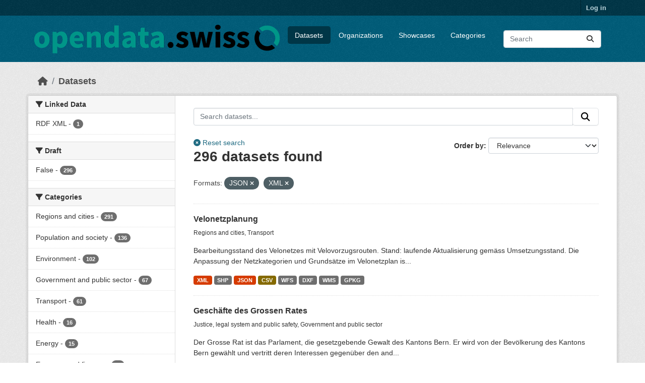

--- FILE ---
content_type: text/html; charset=utf-8
request_url: https://ckan.ogdch-abnahme.clients.liip.ch/dataset?res_format=JSON&res_format=XML
body_size: 96143
content:
<!DOCTYPE html>
<!--[if IE 9]> <html lang="en" class="ie9"> <![endif]-->
<!--[if gt IE 8]><!--> <html lang="en"  > <!--<![endif]-->
  <head>
    
  <meta charset="utf-8" />
      <meta name="csrf_field_name" content="_csrf_token" />
      <meta name="_csrf_token" content="IjBjNDlkNTJlMjAzNzRkMDUwMTQ1YWJhZWU1NmIwNWZiN2U4NDMzZmEi.aXBMmA.q8bCh7noF1_MjTEG99-rYhsFAdU" />

      <meta name="generator" content="ckan 2.11.4" />
      <meta name="viewport" content="width=device-width, initial-scale=1.0">
  <meta name="robots" content="noindex" />

    <title>Dataset - opendata.swiss (staging environment)</title>

    
    
    <link rel="shortcut icon" href="/images/favicon-128.png" />
    
    
        <link rel="alternate" type="text/n3" href="https://ckan.ogdch-abnahme.clients.liip.ch/catalog.n3"/>
        <link rel="alternate" type="text/turtle" href="https://ckan.ogdch-abnahme.clients.liip.ch/catalog.ttl"/>
        <link rel="alternate" type="application/rdf+xml" href="https://ckan.ogdch-abnahme.clients.liip.ch/catalog.xml"/>
        <link rel="alternate" type="application/ld+json" href="https://ckan.ogdch-abnahme.clients.liip.ch/catalog.jsonld"/>
    

  
    
  
  
      
      
      
    
  

  

    

  


    
    <link href="/webassets/base/51d427fe_main.css" rel="stylesheet"/>
<link href="/webassets/ckanext-activity/8dd77216_activity.css" rel="stylesheet"/>
<link href="/webassets/ckanext-scheming/728ec589_scheming_css.css" rel="stylesheet"/>
<link href="/webassets/ckanext-harvest/c95a0af2_harvest_css.css" rel="stylesheet"/>
<link href="/webassets/switzerland/switzerland.css?f834523a" rel="stylesheet"/>
    
    

  </head>

  
  <body data-site-root="https://ckan.ogdch-abnahme.clients.liip.ch/" data-locale-root="https://ckan.ogdch-abnahme.clients.liip.ch/" >

    
    <div class="visually-hidden-focusable"><a href="#content">Skip to main content</a></div>
  

  
    

 
<div class="account-masthead">
  <div class="container">
     
    <nav class="account not-authed" aria-label="Account">
      <ul class="list-unstyled">
        
        <li><a href="/user/login">Log in</a></li>
         
      </ul>
    </nav>
     
  </div>
</div>

<header class="masthead">
  <div class="container">
      
    <nav class="navbar navbar-expand-lg navbar-light">
      <hgroup class="header-image navbar-left">

      
      
      <a class="logo" href="/">
        <img src="/uploads/admin/2024-01-31-121959.624862logohorizontal.png" alt="opendata.swiss (staging environment)"
          title="opendata.swiss (staging environment)" />
      </a>
      
      

       </hgroup>
      <button class="navbar-toggler" type="button" data-bs-toggle="collapse" data-bs-target="#main-navigation-toggle"
        aria-controls="main-navigation-toggle" aria-expanded="false" aria-label="Toggle navigation">
        <span class="fa fa-bars text-white"></span>
      </button>

      <div class="main-navbar collapse navbar-collapse" id="main-navigation-toggle">
        <ul class="navbar-nav ms-auto mb-2 mb-lg-0">
          
<nav class="section navigation">
<ul class="nav nav-pills">
  
     
     
     
     <li class="active">
         <a href="/dataset/">Datasets</a>
     </li>
     <li class="">
         <a href="/organization/">Organizations</a>
     </li>
     <li class="">
       <a href="/showcase">Showcases</a>
     </li>
     <li class="">
         <a href="/group/">Categories</a>
     </li>
  
</ul>
</nav>

      
          <form class="d-flex site-search" action="/dataset/" method="get">
              <label class="d-none" for="field-sitewide-search">Search Datasets...</label>
              <input id="field-sitewide-search" class="form-control me-2"  type="text" name="q" placeholder="Search" aria-label="Search datasets..."/>
              <button class="btn" type="submit" aria-label="Submit"><i class="fa fa-search"></i></button>
          </form>
      
      </div>
    </nav>
  </div>
</header>

  
    <div class="main">
      <div id="content" class="container">
        
          
  
  
    
  
  
            <div class="flash-messages">
              
                
              
            </div>
          


          
            <div class="toolbar" role="navigation" aria-label="Breadcrumb">
              
                
                  <ol class="breadcrumb">
                    
<li class="home"><a href="/" aria-label="Home"><i class="fa fa-home"></i><span> Home</span></a></li>
                    
  <li class="active"><a href="/dataset/">Datasets</a></li>

                  </ol>
                
              
            </div>
          

          <div class="row wrapper">
            
            
            

            
              <aside class="secondary col-md-3">
                
                
  <div class="filters">
    <div>
      
        

  
  
    
      
      
        <section class="module module-narrow module-shallow">
          
            <h2 class="module-heading">
              <i class="fa fa-filter"></i>
              
              Linked Data
            </h2>
          
          
            
            
              <nav>
                <ul class="list-unstyled nav nav-simple nav-facet">
                  
                  
                    
                  
                  
                    
                    
                    
                    
                      <li class="nav-item">
                        <a href="/dataset/?res_format=JSON&amp;res_format=XML&amp;linked_data=RDF+XML" title="">
                          <span class="item-label">RDF XML</span>
                          <span class="hidden separator"> - </span>
                          <span class="item-count badge">1</span>
                        </a>
                      </li>
                  
                </ul>
              </nav>

              <p class="module-footer">
                
                  
                
              </p>
            
            
          
        </section>
      
    
  

      
        

  
  
    
      
      
        <section class="module module-narrow module-shallow">
          
            <h2 class="module-heading">
              <i class="fa fa-filter"></i>
              
              Draft
            </h2>
          
          
            
            
              <nav>
                <ul class="list-unstyled nav nav-simple nav-facet">
                  
                  
                    
                  
                  
                    
                    
                    
                    
                      <li class="nav-item">
                        <a href="/dataset/?res_format=JSON&amp;res_format=XML&amp;private=false" title="">
                          <span class="item-label">False</span>
                          <span class="hidden separator"> - </span>
                          <span class="item-count badge">296</span>
                        </a>
                      </li>
                  
                </ul>
              </nav>

              <p class="module-footer">
                
                  
                
              </p>
            
            
          
        </section>
      
    
  

      
        

  
  
    
      
      
        <section class="module module-narrow module-shallow">
          
            <h2 class="module-heading">
              <i class="fa fa-filter"></i>
              
              Categories
            </h2>
          
          
            
            
              <nav>
                <ul class="list-unstyled nav nav-simple nav-facet">
                  
                  
                    
                  
                  
                    
                    
                    
                    
                      <li class="nav-item">
                        <a href="/dataset/?res_format=JSON&amp;res_format=XML&amp;groups=regi" title="">
                          <span class="item-label">Regions and cities</span>
                          <span class="hidden separator"> - </span>
                          <span class="item-count badge">291</span>
                        </a>
                      </li>
                  
                    
                    
                    
                    
                      <li class="nav-item">
                        <a href="/dataset/?res_format=JSON&amp;res_format=XML&amp;groups=soci" title="">
                          <span class="item-label">Population and society</span>
                          <span class="hidden separator"> - </span>
                          <span class="item-count badge">136</span>
                        </a>
                      </li>
                  
                    
                    
                    
                    
                      <li class="nav-item">
                        <a href="/dataset/?res_format=JSON&amp;res_format=XML&amp;groups=envi" title="">
                          <span class="item-label">Environment</span>
                          <span class="hidden separator"> - </span>
                          <span class="item-count badge">102</span>
                        </a>
                      </li>
                  
                    
                    
                    
                    
                      <li class="nav-item">
                        <a href="/dataset/?res_format=JSON&amp;res_format=XML&amp;groups=gove" title="">
                          <span class="item-label">Government and public sector</span>
                          <span class="hidden separator"> - </span>
                          <span class="item-count badge">67</span>
                        </a>
                      </li>
                  
                    
                    
                    
                    
                      <li class="nav-item">
                        <a href="/dataset/?res_format=JSON&amp;res_format=XML&amp;groups=tran" title="">
                          <span class="item-label">Transport</span>
                          <span class="hidden separator"> - </span>
                          <span class="item-count badge">61</span>
                        </a>
                      </li>
                  
                    
                    
                    
                    
                      <li class="nav-item">
                        <a href="/dataset/?res_format=JSON&amp;res_format=XML&amp;groups=heal" title="">
                          <span class="item-label">Health</span>
                          <span class="hidden separator"> - </span>
                          <span class="item-count badge">16</span>
                        </a>
                      </li>
                  
                    
                    
                    
                    
                      <li class="nav-item">
                        <a href="/dataset/?res_format=JSON&amp;res_format=XML&amp;groups=ener" title="">
                          <span class="item-label">Energy</span>
                          <span class="hidden separator"> - </span>
                          <span class="item-count badge">15</span>
                        </a>
                      </li>
                  
                    
                    
                    
                    
                      <li class="nav-item">
                        <a href="/dataset/?res_format=JSON&amp;res_format=XML&amp;groups=econ" title="">
                          <span class="item-label">Economy and finance</span>
                          <span class="hidden separator"> - </span>
                          <span class="item-count badge">15</span>
                        </a>
                      </li>
                  
                    
                    
                    
                    
                      <li class="nav-item">
                        <a href="/dataset/?res_format=JSON&amp;res_format=XML&amp;groups=just" title="">
                          <span class="item-label">Justice, legal system and public safety</span>
                          <span class="hidden separator"> - </span>
                          <span class="item-count badge">3</span>
                        </a>
                      </li>
                  
                    
                    
                    
                    
                      <li class="nav-item">
                        <a href="/dataset/?res_format=JSON&amp;res_format=XML&amp;groups=educ" title="">
                          <span class="item-label">Education, culture and sport</span>
                          <span class="hidden separator"> - </span>
                          <span class="item-count badge">2</span>
                        </a>
                      </li>
                  
                </ul>
              </nav>

              <p class="module-footer">
                
                  
                
              </p>
            
            
          
        </section>
      
    
  

      
        

  
  
    
      
      
        <section class="module module-narrow module-shallow">
          
            <h2 class="module-heading">
              <i class="fa fa-filter"></i>
              
              Keywords
            </h2>
          
          
            
            
              <nav>
                <ul class="list-unstyled nav nav-simple nav-facet">
                  
                  
                    
                  
                  
                    
                    
                    
                    
                      <li class="nav-item">
                        <a href="/dataset/?res_format=JSON&amp;res_format=XML&amp;keywords_en=geodaten" title="">
                          <span class="item-label">geodaten</span>
                          <span class="hidden separator"> - </span>
                          <span class="item-count badge">291</span>
                        </a>
                      </li>
                  
                    
                    
                    
                    
                      <li class="nav-item">
                        <a href="/dataset/?res_format=JSON&amp;res_format=XML&amp;keywords_en=geoportal" title="">
                          <span class="item-label">geoportal</span>
                          <span class="hidden separator"> - </span>
                          <span class="item-count badge">291</span>
                        </a>
                      </li>
                  
                    
                    
                    
                    
                      <li class="nav-item">
                        <a href="/dataset/?res_format=JSON&amp;res_format=XML&amp;keywords_en=stzh" title="">
                          <span class="item-label">stzh</span>
                          <span class="hidden separator"> - </span>
                          <span class="item-count badge">291</span>
                        </a>
                      </li>
                  
                    
                    
                    
                    
                      <li class="nav-item">
                        <a href="/dataset/?res_format=JSON&amp;res_format=XML&amp;keywords_en=vektordaten" title="">
                          <span class="item-label">vektordaten</span>
                          <span class="hidden separator"> - </span>
                          <span class="item-count badge">263</span>
                        </a>
                      </li>
                  
                    
                    
                    
                    
                      <li class="nav-item">
                        <a href="/dataset/?res_format=JSON&amp;res_format=XML&amp;keywords_en=punktdaten" title="">
                          <span class="item-label">punktdaten</span>
                          <span class="hidden separator"> - </span>
                          <span class="item-count badge">202</span>
                        </a>
                      </li>
                  
                    
                    
                    
                    
                      <li class="nav-item">
                        <a href="/dataset/?res_format=JSON&amp;res_format=XML&amp;keywords_en=polygondaten" title="">
                          <span class="item-label">polygondaten</span>
                          <span class="hidden separator"> - </span>
                          <span class="item-count badge">114</span>
                        </a>
                      </li>
                  
                    
                    
                    
                    
                      <li class="nav-item">
                        <a href="/dataset/?res_format=JSON&amp;res_format=XML&amp;keywords_en=liniendaten" title="">
                          <span class="item-label">liniendaten</span>
                          <span class="hidden separator"> - </span>
                          <span class="item-count badge">48</span>
                        </a>
                      </li>
                  
                    
                    
                    
                    
                      <li class="nav-item">
                        <a href="/dataset/?res_format=JSON&amp;res_format=XML&amp;keywords_en=quartiere" title="">
                          <span class="item-label">quartiere</span>
                          <span class="hidden separator"> - </span>
                          <span class="item-count badge">25</span>
                        </a>
                      </li>
                  
                    
                    
                    
                    
                      <li class="nav-item">
                        <a href="/dataset/?res_format=JSON&amp;res_format=XML&amp;keywords_en=baum" title="">
                          <span class="item-label">baum</span>
                          <span class="hidden separator"> - </span>
                          <span class="item-count badge">10</span>
                        </a>
                      </li>
                  
                    
                    
                    
                    
                      <li class="nav-item">
                        <a href="/dataset/?res_format=JSON&amp;res_format=XML&amp;keywords_en=gebietseinteilungen" title="">
                          <span class="item-label">gebietseinteilungen</span>
                          <span class="hidden separator"> - </span>
                          <span class="item-count badge">10</span>
                        </a>
                      </li>
                  
                </ul>
              </nav>

              <p class="module-footer">
                
                  
                    <a href="/dataset/?res_format=JSON&amp;res_format=XML&amp;_keywords_en_limit=0" class="read-more">Show More Keywords</a>
                  
                
              </p>
            
            
          
        </section>
      
    
  

      
        

  
  
    
      
      
        <section class="module module-narrow module-shallow">
          
            <h2 class="module-heading">
              <i class="fa fa-filter"></i>
              
              Organizations
            </h2>
          
          
            
            
              <nav>
                <ul class="list-unstyled nav nav-simple nav-facet">
                  
                  
                    
                  
                  
                    
                    
                    
                    
                      <li class="nav-item">
                        <a href="/dataset/?res_format=JSON&amp;res_format=XML&amp;organization=stadt-zurich" title="">
                          <span class="item-label">City of Zurich</span>
                          <span class="hidden separator"> - </span>
                          <span class="item-count badge">292</span>
                        </a>
                      </li>
                  
                    
                    
                    
                    
                      <li class="nav-item">
                        <a href="/dataset/?res_format=JSON&amp;res_format=XML&amp;organization=kanton-bern-2" title="">
                          <span class="item-label">Kanton Bern</span>
                          <span class="hidden separator"> - </span>
                          <span class="item-count badge">3</span>
                        </a>
                      </li>
                  
                    
                    
                    
                    
                      <li class="nav-item">
                        <a href="/dataset/?res_format=JSON&amp;res_format=XML&amp;organization=openglam" title="">
                          <span class="item-label">OpenGLAM CH Working Group</span>
                          <span class="hidden separator"> - </span>
                          <span class="item-count badge">1</span>
                        </a>
                      </li>
                  
                </ul>
              </nav>

              <p class="module-footer">
                
                  
                
              </p>
            
            
          
        </section>
      
    
  

      
        

  
  
    
      
      
        <section class="module module-narrow module-shallow">
          
            <h2 class="module-heading">
              <i class="fa fa-filter"></i>
              
              Political levels
            </h2>
          
          
            
            
              <nav>
                <ul class="list-unstyled nav nav-simple nav-facet">
                  
                  
                    
                  
                  
                    
                    
                    
                    
                      <li class="nav-item">
                        <a href="/dataset/?res_format=JSON&amp;res_format=XML&amp;political_level=commune" title="">
                          <span class="item-label">commune</span>
                          <span class="hidden separator"> - </span>
                          <span class="item-count badge">292</span>
                        </a>
                      </li>
                  
                    
                    
                    
                    
                      <li class="nav-item">
                        <a href="/dataset/?res_format=JSON&amp;res_format=XML&amp;political_level=canton" title="">
                          <span class="item-label">canton</span>
                          <span class="hidden separator"> - </span>
                          <span class="item-count badge">3</span>
                        </a>
                      </li>
                  
                    
                    
                    
                    
                      <li class="nav-item">
                        <a href="/dataset/?res_format=JSON&amp;res_format=XML&amp;political_level=other" title="">
                          <span class="item-label">other</span>
                          <span class="hidden separator"> - </span>
                          <span class="item-count badge">1</span>
                        </a>
                      </li>
                  
                </ul>
              </nav>

              <p class="module-footer">
                
                  
                
              </p>
            
            
          
        </section>
      
    
  

      
        

  
  
    
      
      
        <section class="module module-narrow module-shallow">
          
            <h2 class="module-heading">
              <i class="fa fa-filter"></i>
              
              Terms of use
            </h2>
          
          
            
            
              <nav>
                <ul class="list-unstyled nav nav-simple nav-facet">
                  
                  
                    
                  
                  
                    
                    
                    
                    
                      <li class="nav-item">
                        <a href="/dataset/?res_format=JSON&amp;res_format=XML&amp;res_license=https%3A%2F%2Fopendata.swiss%2Fterms-of-use%23terms_open" title="">
                          <span class="item-label">https://opendata.swiss/terms-of-use#terms_open</span>
                          <span class="hidden separator"> - </span>
                          <span class="item-count badge">292</span>
                        </a>
                      </li>
                  
                    
                    
                    
                    
                      <li class="nav-item">
                        <a href="/dataset/?res_format=JSON&amp;res_format=XML&amp;res_license=https%3A%2F%2Fopendata.swiss%2Fterms-of-use%23terms_by" title="">
                          <span class="item-label">https://opendata.swiss/terms-of-use#terms_by</span>
                          <span class="hidden separator"> - </span>
                          <span class="item-count badge">5</span>
                        </a>
                      </li>
                  
                </ul>
              </nav>

              <p class="module-footer">
                
                  
                
              </p>
            
            
          
        </section>
      
    
  

      
        

  
  
    
      
      
        <section class="module module-narrow module-shallow">
          
            <h2 class="module-heading">
              <i class="fa fa-filter"></i>
              
              Formats
            </h2>
          
          
            
            
              <nav>
                <ul class="list-unstyled nav nav-simple nav-facet">
                  
                  
                    
                  
                  
                    
                    
                    
                    
                      <li class="nav-item active">
                        <a href="/dataset/?res_format=XML" title="">
                          <span class="item-label">JSON</span>
                          <span class="hidden separator"> - </span>
                          <span class="item-count badge">296</span>
                        </a>
                      </li>
                  
                    
                    
                    
                    
                      <li class="nav-item active">
                        <a href="/dataset/?res_format=JSON" title="">
                          <span class="item-label">XML</span>
                          <span class="hidden separator"> - </span>
                          <span class="item-count badge">296</span>
                        </a>
                      </li>
                  
                    
                    
                    
                    
                      <li class="nav-item">
                        <a href="/dataset/?res_format=JSON&amp;res_format=XML&amp;res_format=WFS" title="">
                          <span class="item-label">WFS</span>
                          <span class="hidden separator"> - </span>
                          <span class="item-count badge">291</span>
                        </a>
                      </li>
                  
                    
                    
                    
                    
                      <li class="nav-item">
                        <a href="/dataset/?res_format=JSON&amp;res_format=XML&amp;res_format=WMS" title="">
                          <span class="item-label">WMS</span>
                          <span class="hidden separator"> - </span>
                          <span class="item-count badge">291</span>
                        </a>
                      </li>
                  
                    
                    
                    
                    
                      <li class="nav-item">
                        <a href="/dataset/?res_format=JSON&amp;res_format=XML&amp;res_format=GPKG" title="">
                          <span class="item-label">GPKG</span>
                          <span class="hidden separator"> - </span>
                          <span class="item-count badge">290</span>
                        </a>
                      </li>
                  
                    
                    
                    
                    
                      <li class="nav-item">
                        <a href="/dataset/?res_format=JSON&amp;res_format=XML&amp;res_format=DXF" title="">
                          <span class="item-label">DXF</span>
                          <span class="hidden separator"> - </span>
                          <span class="item-count badge">285</span>
                        </a>
                      </li>
                  
                    
                    
                    
                    
                      <li class="nav-item">
                        <a href="/dataset/?res_format=JSON&amp;res_format=XML&amp;res_format=SHP" title="">
                          <span class="item-label">SHP</span>
                          <span class="hidden separator"> - </span>
                          <span class="item-count badge">285</span>
                        </a>
                      </li>
                  
                    
                    
                    
                    
                      <li class="nav-item">
                        <a href="/dataset/?res_format=JSON&amp;res_format=XML&amp;res_format=CSV" title="">
                          <span class="item-label">CSV</span>
                          <span class="hidden separator"> - </span>
                          <span class="item-count badge">181</span>
                        </a>
                      </li>
                  
                    
                    
                    
                    
                      <li class="nav-item">
                        <a href="/dataset/?res_format=JSON&amp;res_format=XML&amp;res_format=ZIP" title="">
                          <span class="item-label">ZIP</span>
                          <span class="hidden separator"> - </span>
                          <span class="item-count badge">10</span>
                        </a>
                      </li>
                  
                    
                    
                    
                    
                      <li class="nav-item">
                        <a href="/dataset/?res_format=JSON&amp;res_format=XML&amp;res_format=API" title="">
                          <span class="item-label">API</span>
                          <span class="hidden separator"> - </span>
                          <span class="item-count badge">2</span>
                        </a>
                      </li>
                  
                </ul>
              </nav>

              <p class="module-footer">
                
                  
                    <a href="/dataset/?res_format=JSON&amp;res_format=XML&amp;_res_format_limit=0" class="read-more">Show More Formats</a>
                  
                
              </p>
            
            
          
        </section>
      
    
  

      
    </div>
    <a class="close no-text hide-filters"><i class="fa fa-times-circle"></i><span class="text">close</span></a>
  </div>

              </aside>
            

            
              <div class="primary col-md-9 col-xs-12" role="main">
                
                
  <section class="module">
    <div class="module-content">
      
        
      
      
  
  
  









<form id="dataset-search-form" class="search-form" method="get" data-module="select-switch">

  
  <div class="input-group search-input-group">
    <input aria-label="Search datasets..." id="ogdch_search" type="search" class="form-control input-lg" name="q" value="" autocomplete="off" placeholder="Search datasets...">
    
    <span class="input-group-btn">
          <button class="btn btn-default btn-lg" type="submit" value="search">
            <i class="fa fa-search"></i>
          </button>
        </span>
    
  </div>
  <div class="reset-search" style="display: inline-block;">
    
      <a href="/dataset/"><i class="fa fa-times-circle" aria-hidden="true"></i> Reset search</a>
    
  </div>


  
    <span>






<input type="hidden" name="res_format" value="JSON" />





<input type="hidden" name="res_format" value="XML" />



</span>
  

  
    
      <div class="form-group control-order-by">
        <label for="field-order-by">Order by</label>
        <select id="field-order-by" name="sort" class="form-control form-select">
          
            
              <option value="score desc, metadata_modified desc" selected="selected">Relevance</option>
            
          
            
              <option value="max(res_latest_issued, res_latest_modified) desc">Data Last Modified</option>
            
          
            
              <option value="max(issued, modified) desc">Metadata Last Modified</option>
            
          
            
              <option value="title_string asc">Name Ascending</option>
            
          
            
              <option value="title_string desc">Name Descending</option>
            
          
            
          
        </select>
        
        <button class="btn btn-default js-hide" type="submit">Go</button>
        
      </div>
    
  

  
    <h1>
    
      

  
  
  
  

296 datasets found
    
    </h1>
  

  
  
    <p class="filter-list">
      
        
        <span class="facet">Formats:</span>
        
          <span class="filtered pill">JSON
                      <a href="/dataset/?res_format=XML" class="remove" title="Remove"><i class="fa fa-times"></i></a>
                    </span>
        
          <span class="filtered pill">XML
                      <a href="/dataset/?res_format=JSON" class="remove" title="Remove"><i class="fa fa-times"></i></a>
                    </span>
        
      
    </p>
    <a class="show-filters btn btn-default">Filter Results</a>
  


</form>





      
        

  
    <ul class="dataset-list list-unstyled">
    	
	      
	        






  <li class="dataset-item">
    
      <div class="dataset-content">
        
          <h2 class="dataset-heading">
            
              
            
            
              <a href="/dataset/velonetzplanung" title="Velonetzplanung">
                Velonetzplanung
              </a>
            
            
              
            
          </h2>
        
        
          
            <p class="small">
            
              Regions and cities, 
            
              Transport
            
            </p>
          
        
        
          
            <p>Bearbeitungsstand des Velonetzes mit Velovorzugsrouten. Stand: laufende Aktualisierung gemäss Umsetzungsstand.
Die Anpassung der Netzkategorien und Grundsätze im Velonetzplan is...</p>
          
        
      </div>
      
        
          
            <ul class="dataset-resources list-unstyled">
              
                
                <li>
                  <a href="/dataset/velonetzplanung" class="badge badge-default" data-format="xml">XML</a>
                </li>
                
                <li>
                  <a href="/dataset/velonetzplanung" class="badge badge-default" data-format="shp">SHP</a>
                </li>
                
                <li>
                  <a href="/dataset/velonetzplanung" class="badge badge-default" data-format="json">JSON</a>
                </li>
                
                <li>
                  <a href="/dataset/velonetzplanung" class="badge badge-default" data-format="csv">CSV</a>
                </li>
                
                <li>
                  <a href="/dataset/velonetzplanung" class="badge badge-default" data-format="wfs">WFS</a>
                </li>
                
                <li>
                  <a href="/dataset/velonetzplanung" class="badge badge-default" data-format="dxf">DXF</a>
                </li>
                
                <li>
                  <a href="/dataset/velonetzplanung" class="badge badge-default" data-format="wms">WMS</a>
                </li>
                
                <li>
                  <a href="/dataset/velonetzplanung" class="badge badge-default" data-format="gpkg">GPKG</a>
                </li>
                
              
            </ul>
          
        
      
    
  </li>

	      
	        






  <li class="dataset-item">
    
      <div class="dataset-content">
        
          <h2 class="dataset-heading">
            
              
            
            
              <a href="/dataset/geschafte-des-grossen-rates" title="Geschäfte des Grossen Rates">
                Geschäfte des Grossen Rates
              </a>
            
            
              
            
          </h2>
        
        
          
            <p class="small">
            
              Justice, legal system and public safety, 
            
              Government and public sector
            
            </p>
          
        
        
          
            <p>Der Grosse Rat ist das Parlament, die gesetzgebende Gewalt des Kantons Bern. Er wird von der Bevölkerung des Kantons Bern gewählt und vertritt deren Interessen gegenüber den and...</p>
          
        
      </div>
      
        
          
            <ul class="dataset-resources list-unstyled">
              
                
                <li>
                  <a href="/dataset/geschafte-des-grossen-rates" class="badge badge-default" data-format="json">JSON</a>
                </li>
                
                <li>
                  <a href="/dataset/geschafte-des-grossen-rates" class="badge badge-default" data-format="csv">CSV</a>
                </li>
                
                <li>
                  <a href="/dataset/geschafte-des-grossen-rates" class="badge badge-default" data-format="xml">XML</a>
                </li>
                
              
            </ul>
          
        
      
    
  </li>

	      
	        






  <li class="dataset-item">
    
      <div class="dataset-content">
        
          <h2 class="dataset-heading">
            
              
            
            
              <a href="/dataset/ratsorgane-des-grossen-rates" title="Ratsorgane des Grossen Rates">
                Ratsorgane des Grossen Rates
              </a>
            
            
              
            
          </h2>
        
        
          
            <p class="small">
            
              Justice, legal system and public safety, 
            
              Government and public sector
            
            </p>
          
        
        
          
            <p>Der Grosse Rat ist das Parlament, die gesetzgebende Gewalt des Kantons Bern. Er wird von der Bevölkerung des Kantons Bern gewählt und vertritt deren Interessen gegenüber den and...</p>
          
        
      </div>
      
        
          
            <ul class="dataset-resources list-unstyled">
              
                
                <li>
                  <a href="/dataset/ratsorgane-des-grossen-rates" class="badge badge-default" data-format="csv">CSV</a>
                </li>
                
                <li>
                  <a href="/dataset/ratsorgane-des-grossen-rates" class="badge badge-default" data-format="json">JSON</a>
                </li>
                
                <li>
                  <a href="/dataset/ratsorgane-des-grossen-rates" class="badge badge-default" data-format="xml">XML</a>
                </li>
                
              
            </ul>
          
        
      
    
  </li>

	      
	        






  <li class="dataset-item">
    
      <div class="dataset-content">
        
          <h2 class="dataset-heading">
            
              
            
            
              <a href="/dataset/mitglieder-des-grossen-rates" title="Mitglieder des Grossen Rates">
                Mitglieder des Grossen Rates
              </a>
            
            
              
            
          </h2>
        
        
          
            <p class="small">
            
              Justice, legal system and public safety, 
            
              Government and public sector
            
            </p>
          
        
        
          
            <p>Der Grosse Rat ist das Parlament, die gesetzgebende Gewalt des Kantons Bern. Er wird von der Bevölkerung des Kantons Bern gewählt und vertritt deren Interessen gegenüber den and...</p>
          
        
      </div>
      
        
          
            <ul class="dataset-resources list-unstyled">
              
                
                <li>
                  <a href="/dataset/mitglieder-des-grossen-rates" class="badge badge-default" data-format="json">JSON</a>
                </li>
                
                <li>
                  <a href="/dataset/mitglieder-des-grossen-rates" class="badge badge-default" data-format="csv">CSV</a>
                </li>
                
                <li>
                  <a href="/dataset/mitglieder-des-grossen-rates" class="badge badge-default" data-format="xml">XML</a>
                </li>
                
              
            </ul>
          
        
      
    
  </li>

	      
	        






  <li class="dataset-item">
    
      <div class="dataset-content">
        
          <h2 class="dataset-heading">
            
              
            
            
              <a href="/dataset/ausbauetappen-fernwarme-ewz1" title="Ausbauetappen Fernwärme (ewz)">
                Ausbauetappen Fernwärme (ewz)
              </a>
            
            
              
            
          </h2>
        
        
          
            <p class="small">
            
              Energy, 
            
              Government and public sector, 
            
              Regions and cities
            
            </p>
          
        
        
          
            <p>Definition der Perimeter der Ausbauetappen der Fernwärmeversorgung in den neuen Fernwärmegebieten Höngg und Altstetten Nord (nördlich der SBB-Bahnlinie)

**Zweck**: Planung des ...</p>
          
        
      </div>
      
        
          
            <ul class="dataset-resources list-unstyled">
              
                
                <li>
                  <a href="/dataset/ausbauetappen-fernwarme-ewz1" class="badge badge-default" data-format="xml">XML</a>
                </li>
                
                <li>
                  <a href="/dataset/ausbauetappen-fernwarme-ewz1" class="badge badge-default" data-format="json">JSON</a>
                </li>
                
                <li>
                  <a href="/dataset/ausbauetappen-fernwarme-ewz1" class="badge badge-default" data-format="wms">WMS</a>
                </li>
                
                <li>
                  <a href="/dataset/ausbauetappen-fernwarme-ewz1" class="badge badge-default" data-format="shp">SHP</a>
                </li>
                
                <li>
                  <a href="/dataset/ausbauetappen-fernwarme-ewz1" class="badge badge-default" data-format="wfs">WFS</a>
                </li>
                
                <li>
                  <a href="/dataset/ausbauetappen-fernwarme-ewz1" class="badge badge-default" data-format="gpkg">GPKG</a>
                </li>
                
                <li>
                  <a href="/dataset/ausbauetappen-fernwarme-ewz1" class="badge badge-default" data-format="dxf">DXF</a>
                </li>
                
              
            </ul>
          
        
      
    
  </li>

	      
	        






  <li class="dataset-item">
    
      <div class="dataset-content">
        
          <h2 class="dataset-heading">
            
              
            
            
              <a href="/dataset/naturschulen1" title="Naturschulen">
                Naturschulen
              </a>
            
            
              
            
          </h2>
        
        
          
            <p class="small">
            
              Population and society, 
            
              Government and public sector, 
            
              Regions and cities
            
            </p>
          
        
        
          
            <p>Standorte der Naturschulen in der Stadt Zürich

**Zweck**: Lokalisierung der Naturschulen</p>
          
        
      </div>
      
        
          
            <ul class="dataset-resources list-unstyled">
              
                
                <li>
                  <a href="/dataset/naturschulen1" class="badge badge-default" data-format="shp">SHP</a>
                </li>
                
                <li>
                  <a href="/dataset/naturschulen1" class="badge badge-default" data-format="xml">XML</a>
                </li>
                
                <li>
                  <a href="/dataset/naturschulen1" class="badge badge-default" data-format="wfs">WFS</a>
                </li>
                
                <li>
                  <a href="/dataset/naturschulen1" class="badge badge-default" data-format="wms">WMS</a>
                </li>
                
                <li>
                  <a href="/dataset/naturschulen1" class="badge badge-default" data-format="dxf">DXF</a>
                </li>
                
                <li>
                  <a href="/dataset/naturschulen1" class="badge badge-default" data-format="csv">CSV</a>
                </li>
                
                <li>
                  <a href="/dataset/naturschulen1" class="badge badge-default" data-format="gpkg">GPKG</a>
                </li>
                
                <li>
                  <a href="/dataset/naturschulen1" class="badge badge-default" data-format="json">JSON</a>
                </li>
                
              
            </ul>
          
        
      
    
  </li>

	      
	        






  <li class="dataset-item">
    
      <div class="dataset-content">
        
          <h2 class="dataset-heading">
            
              
            
            
              <a href="/dataset/stadtpolizei2" title="Stadtpolizei">
                Stadtpolizei
              </a>
            
            
              
            
          </h2>
        
        
          
            <p class="small">
            
              Population and society, 
            
              Government and public sector, 
            
              Regions and cities
            
            </p>
          
        
        
          
            <p>Hier sind die Standorte der Stadtpolizei Zürich beschrieben.

**Zweck**: Lokalisation der Standorte der Stadtpolizei</p>
          
        
      </div>
      
        
          
            <ul class="dataset-resources list-unstyled">
              
                
                <li>
                  <a href="/dataset/stadtpolizei2" class="badge badge-default" data-format="wfs">WFS</a>
                </li>
                
                <li>
                  <a href="/dataset/stadtpolizei2" class="badge badge-default" data-format="json">JSON</a>
                </li>
                
                <li>
                  <a href="/dataset/stadtpolizei2" class="badge badge-default" data-format="xml">XML</a>
                </li>
                
                <li>
                  <a href="/dataset/stadtpolizei2" class="badge badge-default" data-format="wms">WMS</a>
                </li>
                
                <li>
                  <a href="/dataset/stadtpolizei2" class="badge badge-default" data-format="dxf">DXF</a>
                </li>
                
                <li>
                  <a href="/dataset/stadtpolizei2" class="badge badge-default" data-format="gpkg">GPKG</a>
                </li>
                
                <li>
                  <a href="/dataset/stadtpolizei2" class="badge badge-default" data-format="shp">SHP</a>
                </li>
                
              
            </ul>
          
        
      
    
  </li>

	      
	        






  <li class="dataset-item">
    
      <div class="dataset-content">
        
          <h2 class="dataset-heading">
            
              
            
            
              <a href="/dataset/brunnen2" title="Brunnen">
                Brunnen
              </a>
            
            
              
            
          </h2>
        
        
          
            <p class="small">
            
              Population and society, 
            
              Government and public sector, 
            
              Regions and cities
            
            </p>
          
        
        
          
            <p>Brunnen in der Stadt Zürich. Dazu gehören Brunnen der Wasserversorgung und anderen Dienstabteilungen der Stadt Zürich und auch private Brunnen.

**Zweck**: Dokumentation des Bes...</p>
          
        
      </div>
      
        
          
            <ul class="dataset-resources list-unstyled">
              
                
                <li>
                  <a href="/dataset/brunnen2" class="badge badge-default" data-format="csv">CSV</a>
                </li>
                
                <li>
                  <a href="/dataset/brunnen2" class="badge badge-default" data-format="dxf">DXF</a>
                </li>
                
                <li>
                  <a href="/dataset/brunnen2" class="badge badge-default" data-format="xml">XML</a>
                </li>
                
                <li>
                  <a href="/dataset/brunnen2" class="badge badge-default" data-format="shp">SHP</a>
                </li>
                
                <li>
                  <a href="/dataset/brunnen2" class="badge badge-default" data-format="json">JSON</a>
                </li>
                
                <li>
                  <a href="/dataset/brunnen2" class="badge badge-default" data-format="wms">WMS</a>
                </li>
                
                <li>
                  <a href="/dataset/brunnen2" class="badge badge-default" data-format="wfs">WFS</a>
                </li>
                
                <li>
                  <a href="/dataset/brunnen2" class="badge badge-default" data-format="gpkg">GPKG</a>
                </li>
                
              
            </ul>
          
        
      
    
  </li>

	      
	        






  <li class="dataset-item">
    
      <div class="dataset-content">
        
          <h2 class="dataset-heading">
            
              
            
            
              <a href="/dataset/ehgraben1" title="Ehgraben">
                Ehgraben
              </a>
            
            
              
            
          </h2>
        
        
          
            <p class="small">
            
              Population and society, 
            
              Government and public sector, 
            
              Regions and cities
            
            </p>
          
        
        
          
            <p>Im Spätmittelalter fielen die Abfälle aus den Küchen und Latrinen der Häuser in den offenen Ehgraben auf der Rückseite der Häuser hinunter. Das damals eingeführte Kübelsystem wu...</p>
          
        
      </div>
      
        
          
            <ul class="dataset-resources list-unstyled">
              
                
                <li>
                  <a href="/dataset/ehgraben1" class="badge badge-default" data-format="wms">WMS</a>
                </li>
                
                <li>
                  <a href="/dataset/ehgraben1" class="badge badge-default" data-format="gpkg">GPKG</a>
                </li>
                
                <li>
                  <a href="/dataset/ehgraben1" class="badge badge-default" data-format="xml">XML</a>
                </li>
                
                <li>
                  <a href="/dataset/ehgraben1" class="badge badge-default" data-format="shp">SHP</a>
                </li>
                
                <li>
                  <a href="/dataset/ehgraben1" class="badge badge-default" data-format="wfs">WFS</a>
                </li>
                
                <li>
                  <a href="/dataset/ehgraben1" class="badge badge-default" data-format="dxf">DXF</a>
                </li>
                
                <li>
                  <a href="/dataset/ehgraben1" class="badge badge-default" data-format="json">JSON</a>
                </li>
                
              
            </ul>
          
        
      
    
  </li>

	      
	        






  <li class="dataset-item">
    
      <div class="dataset-content">
        
          <h2 class="dataset-heading">
            
              
            
            
              <a href="/dataset/recyclinghof1" title="Recyclinghof">
                Recyclinghof
              </a>
            
            
              
            
          </h2>
        
        
          
            <p class="small">
            
              Government and public sector, 
            
              Regions and cities
            
            </p>
          
        
        
          
            <p>Standorte Recyclinghof

**Zweck**: Lokalisation der Standorte Recyclinghof</p>
          
        
      </div>
      
        
          
            <ul class="dataset-resources list-unstyled">
              
                
                <li>
                  <a href="/dataset/recyclinghof1" class="badge badge-default" data-format="gpkg">GPKG</a>
                </li>
                
                <li>
                  <a href="/dataset/recyclinghof1" class="badge badge-default" data-format="json">JSON</a>
                </li>
                
                <li>
                  <a href="/dataset/recyclinghof1" class="badge badge-default" data-format="csv">CSV</a>
                </li>
                
                <li>
                  <a href="/dataset/recyclinghof1" class="badge badge-default" data-format="shp">SHP</a>
                </li>
                
                <li>
                  <a href="/dataset/recyclinghof1" class="badge badge-default" data-format="wms">WMS</a>
                </li>
                
                <li>
                  <a href="/dataset/recyclinghof1" class="badge badge-default" data-format="wfs">WFS</a>
                </li>
                
                <li>
                  <a href="/dataset/recyclinghof1" class="badge badge-default" data-format="dxf">DXF</a>
                </li>
                
                <li>
                  <a href="/dataset/recyclinghof1" class="badge badge-default" data-format="xml">XML</a>
                </li>
                
              
            </ul>
          
        
      
    
  </li>

	      
	        






  <li class="dataset-item">
    
      <div class="dataset-content">
        
          <h2 class="dataset-heading">
            
              
            
            
              <a href="/dataset/cargo-und-e-tram2" title="Cargo- und E-Tram">
                Cargo- und E-Tram
              </a>
            
            
              
            
          </h2>
        
        
          
            <p class="small">
            
              Government and public sector, 
            
              Regions and cities
            
            </p>
          
        
        
          
            <p>Standorte Cargo- und E-Tram

**Zweck**: Lokalisation der Standorte Cargo- und E-Tram</p>
          
        
      </div>
      
        
          
            <ul class="dataset-resources list-unstyled">
              
                
                <li>
                  <a href="/dataset/cargo-und-e-tram2" class="badge badge-default" data-format="dxf">DXF</a>
                </li>
                
                <li>
                  <a href="/dataset/cargo-und-e-tram2" class="badge badge-default" data-format="wms">WMS</a>
                </li>
                
                <li>
                  <a href="/dataset/cargo-und-e-tram2" class="badge badge-default" data-format="wfs">WFS</a>
                </li>
                
                <li>
                  <a href="/dataset/cargo-und-e-tram2" class="badge badge-default" data-format="gpkg">GPKG</a>
                </li>
                
                <li>
                  <a href="/dataset/cargo-und-e-tram2" class="badge badge-default" data-format="json">JSON</a>
                </li>
                
                <li>
                  <a href="/dataset/cargo-und-e-tram2" class="badge badge-default" data-format="shp">SHP</a>
                </li>
                
                <li>
                  <a href="/dataset/cargo-und-e-tram2" class="badge badge-default" data-format="csv">CSV</a>
                </li>
                
                <li>
                  <a href="/dataset/cargo-und-e-tram2" class="badge badge-default" data-format="xml">XML</a>
                </li>
                
              
            </ul>
          
        
      
    
  </li>

	      
	        






  <li class="dataset-item">
    
      <div class="dataset-content">
        
          <h2 class="dataset-heading">
            
              
            
            
              <a href="/dataset/sonderabfallsammlung1" title="Sonderabfallsammlung">
                Sonderabfallsammlung
              </a>
            
            
              
            
          </h2>
        
        
          
            <p class="small">
            
              Government and public sector, 
            
              Regions and cities
            
            </p>
          
        
        
          
            <p>Mindestens einmal im Jahr kommt ERZ Entsorgung + Recycling Zürich mit dem Sonderabfall-Mobil in Ihr Quartier. Der Geodatensatz zeigt die Standorte des Sonderabfall-Mobils. Wann ...</p>
          
        
      </div>
      
        
          
            <ul class="dataset-resources list-unstyled">
              
                
                <li>
                  <a href="/dataset/sonderabfallsammlung1" class="badge badge-default" data-format="dxf">DXF</a>
                </li>
                
                <li>
                  <a href="/dataset/sonderabfallsammlung1" class="badge badge-default" data-format="wms">WMS</a>
                </li>
                
                <li>
                  <a href="/dataset/sonderabfallsammlung1" class="badge badge-default" data-format="gpkg">GPKG</a>
                </li>
                
                <li>
                  <a href="/dataset/sonderabfallsammlung1" class="badge badge-default" data-format="wfs">WFS</a>
                </li>
                
                <li>
                  <a href="/dataset/sonderabfallsammlung1" class="badge badge-default" data-format="csv">CSV</a>
                </li>
                
                <li>
                  <a href="/dataset/sonderabfallsammlung1" class="badge badge-default" data-format="json">JSON</a>
                </li>
                
                <li>
                  <a href="/dataset/sonderabfallsammlung1" class="badge badge-default" data-format="shp">SHP</a>
                </li>
                
                <li>
                  <a href="/dataset/sonderabfallsammlung1" class="badge badge-default" data-format="xml">XML</a>
                </li>
                
              
            </ul>
          
        
      
    
  </li>

	      
	        






  <li class="dataset-item">
    
      <div class="dataset-content">
        
          <h2 class="dataset-heading">
            
              
            
            
              <a href="/dataset/abfallgefasse2" title="Abfallgefässe">
                Abfallgefässe
              </a>
            
            
              
            
          </h2>
        
        
          
            <p class="small">
            
              Government and public sector, 
            
              Regions and cities
            
            </p>
          
        
        
          
            <p>Standorte der Abfallgefässe des öffentlichen Raums mit Unterscheidung nach Gefässtyp

**Zweck**: Übersicht über die bestehende Abfallgefässinfrastruktur für Planungszwecke. ERZ ...</p>
          
        
      </div>
      
        
          
            <ul class="dataset-resources list-unstyled">
              
                
                <li>
                  <a href="/dataset/abfallgefasse2" class="badge badge-default" data-format="csv">CSV</a>
                </li>
                
                <li>
                  <a href="/dataset/abfallgefasse2" class="badge badge-default" data-format="wfs">WFS</a>
                </li>
                
                <li>
                  <a href="/dataset/abfallgefasse2" class="badge badge-default" data-format="gpkg">GPKG</a>
                </li>
                
                <li>
                  <a href="/dataset/abfallgefasse2" class="badge badge-default" data-format="wms">WMS</a>
                </li>
                
                <li>
                  <a href="/dataset/abfallgefasse2" class="badge badge-default" data-format="xml">XML</a>
                </li>
                
                <li>
                  <a href="/dataset/abfallgefasse2" class="badge badge-default" data-format="shp">SHP</a>
                </li>
                
                <li>
                  <a href="/dataset/abfallgefasse2" class="badge badge-default" data-format="dxf">DXF</a>
                </li>
                
                <li>
                  <a href="/dataset/abfallgefasse2" class="badge badge-default" data-format="json">JSON</a>
                </li>
                
              
            </ul>
          
        
      
    
  </li>

	      
	        






  <li class="dataset-item">
    
      <div class="dataset-content">
        
          <h2 class="dataset-heading">
            
              
            
            
              <a href="/dataset/erz-kehrichtcontainer-im-offentlichen-raum1" title="ERZ Kehrichtcontainer im öffentlichen Raum">
                ERZ Kehrichtcontainer im öffentlichen Raum
              </a>
            
            
              
            
          </h2>
        
        
          
            <p class="small">
            
              Government and public sector, 
            
              Regions and cities
            
            </p>
          
        
        
          
            <p>Standorte der Kehrichtcontainer im öffentlichen Raum für die Sammlung von Haushalts- und Betriebskehricht.

**Zweck**: Übersicht über die bestehende Entsorgungsinfrastruktur für...</p>
          
        
      </div>
      
        
          
            <ul class="dataset-resources list-unstyled">
              
                
                <li>
                  <a href="/dataset/erz-kehrichtcontainer-im-offentlichen-raum1" class="badge badge-default" data-format="shp">SHP</a>
                </li>
                
                <li>
                  <a href="/dataset/erz-kehrichtcontainer-im-offentlichen-raum1" class="badge badge-default" data-format="gpkg">GPKG</a>
                </li>
                
                <li>
                  <a href="/dataset/erz-kehrichtcontainer-im-offentlichen-raum1" class="badge badge-default" data-format="json">JSON</a>
                </li>
                
                <li>
                  <a href="/dataset/erz-kehrichtcontainer-im-offentlichen-raum1" class="badge badge-default" data-format="csv">CSV</a>
                </li>
                
                <li>
                  <a href="/dataset/erz-kehrichtcontainer-im-offentlichen-raum1" class="badge badge-default" data-format="wms">WMS</a>
                </li>
                
                <li>
                  <a href="/dataset/erz-kehrichtcontainer-im-offentlichen-raum1" class="badge badge-default" data-format="dxf">DXF</a>
                </li>
                
                <li>
                  <a href="/dataset/erz-kehrichtcontainer-im-offentlichen-raum1" class="badge badge-default" data-format="wfs">WFS</a>
                </li>
                
                <li>
                  <a href="/dataset/erz-kehrichtcontainer-im-offentlichen-raum1" class="badge badge-default" data-format="xml">XML</a>
                </li>
                
              
            </ul>
          
        
      
    
  </li>

	      
	        






  <li class="dataset-item">
    
      <div class="dataset-content">
        
          <h2 class="dataset-heading">
            
              
            
            
              <a href="/dataset/hydranten2" title="Hydranten">
                Hydranten
              </a>
            
            
              
            
          </h2>
        
        
          
            <p class="small">
            
              Government and public sector, 
            
              Regions and cities
            
            </p>
          
        
        
          
            <p>Hydranten der Wasserversorgung Stadt Zürich und private Hydranten, welche von der Wasserversorgung Stadt Zürich unterhalten (gewartet) werden.

**Zweck**: Dokumentation des Best...</p>
          
        
      </div>
      
        
          
            <ul class="dataset-resources list-unstyled">
              
                
                <li>
                  <a href="/dataset/hydranten2" class="badge badge-default" data-format="shp">SHP</a>
                </li>
                
                <li>
                  <a href="/dataset/hydranten2" class="badge badge-default" data-format="gpkg">GPKG</a>
                </li>
                
                <li>
                  <a href="/dataset/hydranten2" class="badge badge-default" data-format="wms">WMS</a>
                </li>
                
                <li>
                  <a href="/dataset/hydranten2" class="badge badge-default" data-format="xml">XML</a>
                </li>
                
                <li>
                  <a href="/dataset/hydranten2" class="badge badge-default" data-format="csv">CSV</a>
                </li>
                
                <li>
                  <a href="/dataset/hydranten2" class="badge badge-default" data-format="wfs">WFS</a>
                </li>
                
                <li>
                  <a href="/dataset/hydranten2" class="badge badge-default" data-format="dxf">DXF</a>
                </li>
                
                <li>
                  <a href="/dataset/hydranten2" class="badge badge-default" data-format="json">JSON</a>
                </li>
                
              
            </ul>
          
        
      
    
  </li>

	      
	        






  <li class="dataset-item">
    
      <div class="dataset-content">
        
          <h2 class="dataset-heading">
            
              
            
            
              <a href="/dataset/sammelstelle2" title="Sammelstelle">
                Sammelstelle
              </a>
            
            
              
            
          </h2>
        
        
          
            <p class="small">
            
              Government and public sector, 
            
              Regions and cities
            
            </p>
          
        
        
          
            <p>Standorte der Wertstoffsammelstellen (Glas, Kleinmetall und Altöl) in der Stadt Zürich

**Zweck**: Lokalisation der Standorte Wertstoffsammelstellen</p>
          
        
      </div>
      
        
          
            <ul class="dataset-resources list-unstyled">
              
                
                <li>
                  <a href="/dataset/sammelstelle2" class="badge badge-default" data-format="gpkg">GPKG</a>
                </li>
                
                <li>
                  <a href="/dataset/sammelstelle2" class="badge badge-default" data-format="wms">WMS</a>
                </li>
                
                <li>
                  <a href="/dataset/sammelstelle2" class="badge badge-default" data-format="wfs">WFS</a>
                </li>
                
                <li>
                  <a href="/dataset/sammelstelle2" class="badge badge-default" data-format="csv">CSV</a>
                </li>
                
                <li>
                  <a href="/dataset/sammelstelle2" class="badge badge-default" data-format="xml">XML</a>
                </li>
                
                <li>
                  <a href="/dataset/sammelstelle2" class="badge badge-default" data-format="json">JSON</a>
                </li>
                
                <li>
                  <a href="/dataset/sammelstelle2" class="badge badge-default" data-format="dxf">DXF</a>
                </li>
                
                <li>
                  <a href="/dataset/sammelstelle2" class="badge badge-default" data-format="shp">SHP</a>
                </li>
                
              
            </ul>
          
        
      
    
  </li>

	      
	        






  <li class="dataset-item">
    
      <div class="dataset-content">
        
          <h2 class="dataset-heading">
            
              
            
            
              <a href="/dataset/offentliche-beleuchtung-der-stadt-zurich2" title="Öffentliche Beleuchtung der Stadt Zürich">
                Öffentliche Beleuchtung der Stadt Zürich
              </a>
            
            
              
            
          </h2>
        
        
          
            <p class="small">
            
              Government and public sector, 
            
              Regions and cities
            
            </p>
          
        
        
          
            <p>Öffentliche Beleuchtungsstellen (Leuchten) der Stadt Zürich: Strassen- und Wegbeleuchtung, Beleuchtung für die Schifffahrt, Spezialbeleuchtung (Objekt-, Kunst- und Schmuckbeleuc...</p>
          
        
      </div>
      
        
          
            <ul class="dataset-resources list-unstyled">
              
                
                <li>
                  <a href="/dataset/offentliche-beleuchtung-der-stadt-zurich2" class="badge badge-default" data-format="gpkg">GPKG</a>
                </li>
                
                <li>
                  <a href="/dataset/offentliche-beleuchtung-der-stadt-zurich2" class="badge badge-default" data-format="xml">XML</a>
                </li>
                
                <li>
                  <a href="/dataset/offentliche-beleuchtung-der-stadt-zurich2" class="badge badge-default" data-format="wms">WMS</a>
                </li>
                
                <li>
                  <a href="/dataset/offentliche-beleuchtung-der-stadt-zurich2" class="badge badge-default" data-format="csv">CSV</a>
                </li>
                
                <li>
                  <a href="/dataset/offentliche-beleuchtung-der-stadt-zurich2" class="badge badge-default" data-format="shp">SHP</a>
                </li>
                
                <li>
                  <a href="/dataset/offentliche-beleuchtung-der-stadt-zurich2" class="badge badge-default" data-format="dxf">DXF</a>
                </li>
                
                <li>
                  <a href="/dataset/offentliche-beleuchtung-der-stadt-zurich2" class="badge badge-default" data-format="json">JSON</a>
                </li>
                
                <li>
                  <a href="/dataset/offentliche-beleuchtung-der-stadt-zurich2" class="badge badge-default" data-format="wfs">WFS</a>
                </li>
                
              
            </ul>
          
        
      
    
  </li>

	      
	        






  <li class="dataset-item">
    
      <div class="dataset-content">
        
          <h2 class="dataset-heading">
            
              
            
            
              <a href="/dataset/aktuelle-tiefbauprojekte-im-offentlichen-grund1" title="Aktuelle Tiefbauprojekte im öffentlichen Grund">
                Aktuelle Tiefbauprojekte im öffentlichen Grund
              </a>
            
            
              
            
          </h2>
        
        
          
            <p class="small">
            
              Population and society, 
            
              Government and public sector, 
            
              Regions and cities, 
            
              Transport
            
            </p>
          
        
        
          
            <p>Die Daten beinhalten alle koordinierten und aktuell im bau befindlichen Bauvorhaben im öffentlichen Grund, soweit diese dem Tiefbauamt bekannt sind und ein Koordinationsbedarf b...</p>
          
        
      </div>
      
        
          
            <ul class="dataset-resources list-unstyled">
              
                
                <li>
                  <a href="/dataset/aktuelle-tiefbauprojekte-im-offentlichen-grund1" class="badge badge-default" data-format="gpkg">GPKG</a>
                </li>
                
                <li>
                  <a href="/dataset/aktuelle-tiefbauprojekte-im-offentlichen-grund1" class="badge badge-default" data-format="dxf">DXF</a>
                </li>
                
                <li>
                  <a href="/dataset/aktuelle-tiefbauprojekte-im-offentlichen-grund1" class="badge badge-default" data-format="json">JSON</a>
                </li>
                
                <li>
                  <a href="/dataset/aktuelle-tiefbauprojekte-im-offentlichen-grund1" class="badge badge-default" data-format="wms">WMS</a>
                </li>
                
                <li>
                  <a href="/dataset/aktuelle-tiefbauprojekte-im-offentlichen-grund1" class="badge badge-default" data-format="wfs">WFS</a>
                </li>
                
                <li>
                  <a href="/dataset/aktuelle-tiefbauprojekte-im-offentlichen-grund1" class="badge badge-default" data-format="xml">XML</a>
                </li>
                
                <li>
                  <a href="/dataset/aktuelle-tiefbauprojekte-im-offentlichen-grund1" class="badge badge-default" data-format="shp">SHP</a>
                </li>
                
              
            </ul>
          
        
      
    
  </li>

	      
	        






  <li class="dataset-item">
    
      <div class="dataset-content">
        
          <h2 class="dataset-heading">
            
              
            
            
              <a href="/dataset/abstimmungsgerate-taz1" title="Abstimmungsgeräte TAZ">
                Abstimmungsgeräte TAZ
              </a>
            
            
              
            
          </h2>
        
        
          
            <p class="small">
            
              Population and society, 
            
              Government and public sector, 
            
              Regions and cities, 
            
              Transport
            
            </p>
          
        
        
          
            <p>Die vom städtischen Tiefbauamt entwickelten Abstimmungsgeräte werden für Befragungen eingesetzt. Ziel ist dabei, ein Stimmungsbild zu einer bestimmten Fragestellung einzuholen. ...</p>
          
        
      </div>
      
        
          
            <ul class="dataset-resources list-unstyled">
              
                
                <li>
                  <a href="/dataset/abstimmungsgerate-taz1" class="badge badge-default" data-format="wms">WMS</a>
                </li>
                
                <li>
                  <a href="/dataset/abstimmungsgerate-taz1" class="badge badge-default" data-format="wfs">WFS</a>
                </li>
                
                <li>
                  <a href="/dataset/abstimmungsgerate-taz1" class="badge badge-default" data-format="gpkg">GPKG</a>
                </li>
                
                <li>
                  <a href="/dataset/abstimmungsgerate-taz1" class="badge badge-default" data-format="csv">CSV</a>
                </li>
                
                <li>
                  <a href="/dataset/abstimmungsgerate-taz1" class="badge badge-default" data-format="dxf">DXF</a>
                </li>
                
                <li>
                  <a href="/dataset/abstimmungsgerate-taz1" class="badge badge-default" data-format="xml">XML</a>
                </li>
                
                <li>
                  <a href="/dataset/abstimmungsgerate-taz1" class="badge badge-default" data-format="shp">SHP</a>
                </li>
                
                <li>
                  <a href="/dataset/abstimmungsgerate-taz1" class="badge badge-default" data-format="json">JSON</a>
                </li>
                
              
            </ul>
          
        
      
    
  </li>

	      
	        






  <li class="dataset-item">
    
      <div class="dataset-content">
        
          <h2 class="dataset-heading">
            
              
            
            
              <a href="/dataset/vbz-infrastruktur-ogd1" title="VBZ-Infrastruktur OGD">
                VBZ-Infrastruktur OGD
              </a>
            
            
              
            
          </h2>
        
        
          
            <p class="small">
            
              Energy, 
            
              Government and public sector, 
            
              Regions and cities, 
            
              Transport
            
            </p>
          
        
        
          
            <p>Der Datenbestand umfasst die frei verfügbaren (OGD) Fahrleitungen, Gleise,, Schienenschmieranlagen,  Weichensteuerung, Werkleitungen.

Es beinhaltet keine Unterirdische Leitunge...</p>
          
        
      </div>
      
        
          
            <ul class="dataset-resources list-unstyled">
              
                
                <li>
                  <a href="/dataset/vbz-infrastruktur-ogd1" class="badge badge-default" data-format="wms">WMS</a>
                </li>
                
                <li>
                  <a href="/dataset/vbz-infrastruktur-ogd1" class="badge badge-default" data-format="shp">SHP</a>
                </li>
                
                <li>
                  <a href="/dataset/vbz-infrastruktur-ogd1" class="badge badge-default" data-format="xml">XML</a>
                </li>
                
                <li>
                  <a href="/dataset/vbz-infrastruktur-ogd1" class="badge badge-default" data-format="json">JSON</a>
                </li>
                
                <li>
                  <a href="/dataset/vbz-infrastruktur-ogd1" class="badge badge-default" data-format="gpkg">GPKG</a>
                </li>
                
                <li>
                  <a href="/dataset/vbz-infrastruktur-ogd1" class="badge badge-default" data-format="dxf">DXF</a>
                </li>
                
                <li>
                  <a href="/dataset/vbz-infrastruktur-ogd1" class="badge badge-default" data-format="wfs">WFS</a>
                </li>
                
              
            </ul>
          
        
      
    
  </li>

	      
	        






  <li class="dataset-item">
    
      <div class="dataset-content">
        
          <h2 class="dataset-heading">
            
              
            
            
              <a href="/dataset/veloprufstrecken1" title="Veloprüfstrecken">
                Veloprüfstrecken
              </a>
            
            
              
            
          </h2>
        
        
          
            <p class="small">
            
              Population and society, 
            
              Regions and cities, 
            
              Transport
            
            </p>
          
        
        
          
            <p>Die Veloprüfstrecken sind auf dem Züriplan als POI (Point of Interest) unter dem Thema Schulen eingetragen. Sie enthalten die Strecke, Start, Endpunkt und die Prüfpunkte.

**Zwe...</p>
          
        
      </div>
      
        
          
            <ul class="dataset-resources list-unstyled">
              
                
                <li>
                  <a href="/dataset/veloprufstrecken1" class="badge badge-default" data-format="json">JSON</a>
                </li>
                
                <li>
                  <a href="/dataset/veloprufstrecken1" class="badge badge-default" data-format="wms">WMS</a>
                </li>
                
                <li>
                  <a href="/dataset/veloprufstrecken1" class="badge badge-default" data-format="wfs">WFS</a>
                </li>
                
                <li>
                  <a href="/dataset/veloprufstrecken1" class="badge badge-default" data-format="gpkg">GPKG</a>
                </li>
                
                <li>
                  <a href="/dataset/veloprufstrecken1" class="badge badge-default" data-format="dxf">DXF</a>
                </li>
                
                <li>
                  <a href="/dataset/veloprufstrecken1" class="badge badge-default" data-format="xml">XML</a>
                </li>
                
                <li>
                  <a href="/dataset/veloprufstrecken1" class="badge badge-default" data-format="shp">SHP</a>
                </li>
                
              
            </ul>
          
        
      
    
  </li>

	      
	        






  <li class="dataset-item">
    
      <div class="dataset-content">
        
          <h2 class="dataset-heading">
            
              
            
            
              <a href="/dataset/veloverleih1" title="Veloverleih">
                Veloverleih
              </a>
            
            
              
            
          </h2>
        
        
          
            <p class="small">
            
              Regions and cities, 
            
              Transport
            
            </p>
          
        
        
          
            <p>Veloverleihstandorte

**Zweck**: Visualisierung der Standorte in einer interaktiven Karte im Internet.  </p>
          
        
      </div>
      
        
          
            <ul class="dataset-resources list-unstyled">
              
                
                <li>
                  <a href="/dataset/veloverleih1" class="badge badge-default" data-format="wfs">WFS</a>
                </li>
                
                <li>
                  <a href="/dataset/veloverleih1" class="badge badge-default" data-format="wms">WMS</a>
                </li>
                
                <li>
                  <a href="/dataset/veloverleih1" class="badge badge-default" data-format="xml">XML</a>
                </li>
                
                <li>
                  <a href="/dataset/veloverleih1" class="badge badge-default" data-format="dxf">DXF</a>
                </li>
                
                <li>
                  <a href="/dataset/veloverleih1" class="badge badge-default" data-format="json">JSON</a>
                </li>
                
                <li>
                  <a href="/dataset/veloverleih1" class="badge badge-default" data-format="csv">CSV</a>
                </li>
                
                <li>
                  <a href="/dataset/veloverleih1" class="badge badge-default" data-format="gpkg">GPKG</a>
                </li>
                
                <li>
                  <a href="/dataset/veloverleih1" class="badge badge-default" data-format="shp">SHP</a>
                </li>
                
              
            </ul>
          
        
      
    
  </li>

	      
	        






  <li class="dataset-item">
    
      <div class="dataset-content">
        
          <h2 class="dataset-heading">
            
              
            
            
              <a href="/dataset/gebietseinteilung-parkierungsgebuhren1" title="Gebietseinteilung Parkierungsgebühren">
                Gebietseinteilung Parkierungsgebühren
              </a>
            
            
              
            
          </h2>
        
        
          
            <p class="small">
            
              Regions and cities, 
            
              Transport
            
            </p>
          
        
        
          
            <p>Hoch- und Niedertarifzonen für das Parkieren auf gebührenpflichtigen Parkplätzen der Stadt Zürich sowie die Spezialregelung für die PP beim Zoo.

**Zweck**: Information für Park...</p>
          
        
      </div>
      
        
          
            <ul class="dataset-resources list-unstyled">
              
                
                <li>
                  <a href="/dataset/gebietseinteilung-parkierungsgebuhren1" class="badge badge-default" data-format="dxf">DXF</a>
                </li>
                
                <li>
                  <a href="/dataset/gebietseinteilung-parkierungsgebuhren1" class="badge badge-default" data-format="gpkg">GPKG</a>
                </li>
                
                <li>
                  <a href="/dataset/gebietseinteilung-parkierungsgebuhren1" class="badge badge-default" data-format="json">JSON</a>
                </li>
                
                <li>
                  <a href="/dataset/gebietseinteilung-parkierungsgebuhren1" class="badge badge-default" data-format="xml">XML</a>
                </li>
                
                <li>
                  <a href="/dataset/gebietseinteilung-parkierungsgebuhren1" class="badge badge-default" data-format="shp">SHP</a>
                </li>
                
                <li>
                  <a href="/dataset/gebietseinteilung-parkierungsgebuhren1" class="badge badge-default" data-format="wfs">WFS</a>
                </li>
                
                <li>
                  <a href="/dataset/gebietseinteilung-parkierungsgebuhren1" class="badge badge-default" data-format="wms">WMS</a>
                </li>
                
              
            </ul>
          
        
      
    
  </li>

	      
	        






  <li class="dataset-item">
    
      <div class="dataset-content">
        
          <h2 class="dataset-heading">
            
              
            
            
              <a href="/dataset/zweiradparkierung1" title="Zweiradparkierung">
                Zweiradparkierung
              </a>
            
            
              
            
          </h2>
        
        
          
            <p class="small">
            
              Regions and cities, 
            
              Transport
            
            </p>
          
        
        
          
            <p>Der Datensatz umfasst den aktuellen Stand (soweit bekannt) der öffentlich zugänglichen Abstellplätze für Velo, Motorräder oder kombinierte Velo/Motorräder-Abstellplätze auf dem ...</p>
          
        
      </div>
      
        
          
            <ul class="dataset-resources list-unstyled">
              
                
                <li>
                  <a href="/dataset/zweiradparkierung1" class="badge badge-default" data-format="xml">XML</a>
                </li>
                
                <li>
                  <a href="/dataset/zweiradparkierung1" class="badge badge-default" data-format="gpkg">GPKG</a>
                </li>
                
                <li>
                  <a href="/dataset/zweiradparkierung1" class="badge badge-default" data-format="wfs">WFS</a>
                </li>
                
                <li>
                  <a href="/dataset/zweiradparkierung1" class="badge badge-default" data-format="csv">CSV</a>
                </li>
                
                <li>
                  <a href="/dataset/zweiradparkierung1" class="badge badge-default" data-format="shp">SHP</a>
                </li>
                
                <li>
                  <a href="/dataset/zweiradparkierung1" class="badge badge-default" data-format="wms">WMS</a>
                </li>
                
                <li>
                  <a href="/dataset/zweiradparkierung1" class="badge badge-default" data-format="dxf">DXF</a>
                </li>
                
                <li>
                  <a href="/dataset/zweiradparkierung1" class="badge badge-default" data-format="json">JSON</a>
                </li>
                
              
            </ul>
          
        
      
    
  </li>

	      
	        






  <li class="dataset-item">
    
      <div class="dataset-content">
        
          <h2 class="dataset-heading">
            
              
            
            
              <a href="/dataset/offentlich-zugangliche-parkhauser1" title="Öffentlich zugängliche Parkhäuser">
                Öffentlich zugängliche Parkhäuser
              </a>
            
            
              
            
          </h2>
        
        
          
            <p class="small">
            
              Regions and cities, 
            
              Transport
            
            </p>
          
        
        
          
            <p>Der Datensatz umfasst alle Parkhäuser auf dem Gebiet der Stadt Zürich, die Kunden und / oder Besuchern öffentlich zugängliche Parkplätze anbieten. Die Daten werden alle zwei Jah...</p>
          
        
      </div>
      
        
          
            <ul class="dataset-resources list-unstyled">
              
                
                <li>
                  <a href="/dataset/offentlich-zugangliche-parkhauser1" class="badge badge-default" data-format="json">JSON</a>
                </li>
                
                <li>
                  <a href="/dataset/offentlich-zugangliche-parkhauser1" class="badge badge-default" data-format="wfs">WFS</a>
                </li>
                
                <li>
                  <a href="/dataset/offentlich-zugangliche-parkhauser1" class="badge badge-default" data-format="gpkg">GPKG</a>
                </li>
                
                <li>
                  <a href="/dataset/offentlich-zugangliche-parkhauser1" class="badge badge-default" data-format="dxf">DXF</a>
                </li>
                
                <li>
                  <a href="/dataset/offentlich-zugangliche-parkhauser1" class="badge badge-default" data-format="wms">WMS</a>
                </li>
                
                <li>
                  <a href="/dataset/offentlich-zugangliche-parkhauser1" class="badge badge-default" data-format="csv">CSV</a>
                </li>
                
                <li>
                  <a href="/dataset/offentlich-zugangliche-parkhauser1" class="badge badge-default" data-format="xml">XML</a>
                </li>
                
                <li>
                  <a href="/dataset/offentlich-zugangliche-parkhauser1" class="badge badge-default" data-format="shp">SHP</a>
                </li>
                
              
            </ul>
          
        
      
    
  </li>

	      
	    
    </ul>
  

      
    </div>

    
      <div class="pagination-wrapper">
  <ul class="pagination justify-content-center"> <li class="page-item active">
  <a class="page-link" href="/dataset/?res_format=JSON&amp;res_format=XML&amp;page=1">1</a>
</li> <li class="page-item">
  <a class="page-link" href="/dataset/?res_format=JSON&amp;res_format=XML&amp;page=2">2</a>
</li> <li class="page-item">
  <a class="page-link" href="/dataset/?res_format=JSON&amp;res_format=XML&amp;page=3">3</a>
</li> <li class="disabled">
  <a href="#">...</a>
</li> <li class="page-item">
  <a class="page-link" href="/dataset/?res_format=JSON&amp;res_format=XML&amp;page=12">12</a>
</li> <li class="page-item">
  <a class="page-link" href="/dataset/?res_format=JSON&amp;res_format=XML&amp;page=2">»</a>
</li></ul>
</div>
    
  </section>

  
    <section class="module">
      <div class="module-content">
        
          <small>
            
            
            You can also access this registry using the <a href="/api/3">API</a> (see <a href="https://docs.ckan.org/en/2.11/api/">API Docs</a>).
          </small>
        
      </div>
    </section>
  

              </div>
            
          </div>
        
      </div>
    </div>
  
    <footer class="site-footer">
  <div class="container">
    
    <div class="row">
      <div class="col-md-8 footer-links">
        
          <ul class="list-unstyled">
            

          </ul>
          <ul class="list-unstyled">
            
              
              <li><a href="https://docs.ckan.org/en/2.11/api/">CKAN API</a></li>
              <li><a href="https://www.ckan.org/">CKAN Association</a></li>
              <li><a href="https://www.opendefinition.org/od/"><img src="/base/images/od_80x15_blue.png" alt="Open Data"></a></li>
            
          </ul>
        
      </div>
      <div class="col-md-4 attribution">
        
          <p><strong>Powered by</strong> <a class="hide-text ckan-footer-logo" href="http://ckan.org">CKAN</a></p>
        
        
          


<div class="btn-group dropup">
   <button type="button" class="btn btn-default dropdown-toggle" data-bs-toggle="dropdown" aria-haspopup="true" aria-expanded="false">
     English <span class="caret"></span>
   </button>
   <ul class="dropdown-menu" role="menu">
    
      <li >
        <a href="/en/dataset?res_format=JSON&amp;res_format=XML">
          English
        </a>
      </li>
    
      <li >
        <a href="/de/dataset?res_format=JSON&amp;res_format=XML">
          Deutsch
        </a>
      </li>
    
      <li >
        <a href="/fr/dataset?res_format=JSON&amp;res_format=XML">
          Français
        </a>
      </li>
    
      <li >
        <a href="/it/dataset?res_format=JSON&amp;res_format=XML">
          Italiano
        </a>
      </li>
    
  </ul>
</div>
        
      </div>
    </div>
    
  </div>
</footer>
  
  
  
  
  
  
    
  


  

    
    <link href="/webassets/vendor/f3b8236b_select2.css" rel="stylesheet"/>
<link href="/webassets/vendor/53df638c_fontawesome.css" rel="stylesheet"/>
    <script src="/webassets/vendor/240e5086_jquery.js" type="text/javascript"></script>
<script src="/webassets/vendor/773d6354_vendor.js" type="text/javascript"></script>
<script src="/webassets/vendor/6d1ad7e6_bootstrap.js" type="text/javascript"></script>
<script src="/webassets/vendor/529a0eb7_htmx.js" type="text/javascript"></script>
<script src="/webassets/base/a65ea3a0_main.js" type="text/javascript"></script>
<script src="/webassets/base/b1def42f_ckan.js" type="text/javascript"></script>
<script src="/webassets/switzerland/switzerland.js?a063fbea" type="text/javascript"></script>
<script src="/webassets/activity/0fdb5ee0_activity.js" type="text/javascript"></script>
  </body>
</html>